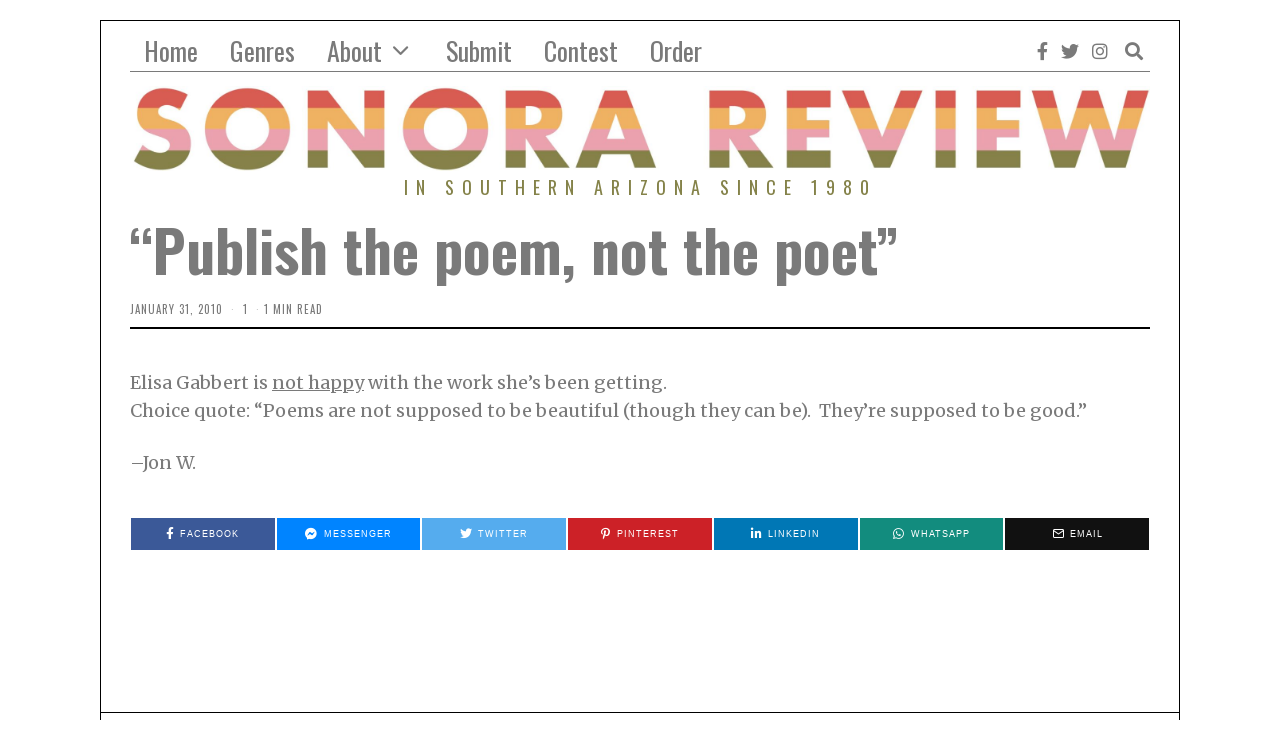

--- FILE ---
content_type: text/html; charset=UTF-8
request_url: http://sonorareview.com/2010/01/31/publish-the-poem-not-the-poet-2/
body_size: 12415
content:
<!DOCTYPE html>
<html lang="en" class="no-js">
<head>
	<meta charset="UTF-8">
	<meta name="viewport" content="width=device-width, initial-scale=1.0">
	<link rel="profile" href="http://gmpg.org/xfn/11">
    
	<!--[if lt IE 9]>
	<script src="http://sonorareview.com/wp-content/themes/fox/js/html5.js"></script>
	<![endif]-->
    
    <script>(function(html){html.className = html.className.replace(/\bno-js\b/,'js')})(document.documentElement);</script>
<meta name='robots' content='index, follow, max-image-preview:large, max-snippet:-1, max-video-preview:-1' />

	<!-- This site is optimized with the Yoast SEO plugin v17.1 - https://yoast.com/wordpress/plugins/seo/ -->
	<title>&quot;Publish the poem, not the poet&quot; - Sonora Review</title>
	<link rel="canonical" href="https://sonorareview.com/2010/01/31/publish-the-poem-not-the-poet-2/" />
	<meta property="og:locale" content="en_US" />
	<meta property="og:type" content="article" />
	<meta property="og:title" content="&quot;Publish the poem, not the poet&quot; - Sonora Review" />
	<meta property="og:description" content="Elisa Gabbert is not happy with the work she&#8217;s been getting. Choice quote: &#8220;Poems are not supposed to be beautiful (though they can be).  They&#8217;re supposed to be good.&#8221; &#8211;Jon W." />
	<meta property="og:url" content="https://sonorareview.com/2010/01/31/publish-the-poem-not-the-poet-2/" />
	<meta property="og:site_name" content="Sonora Review" />
	<meta property="article:published_time" content="2010-01-31T00:01:56+00:00" />
	<meta name="twitter:card" content="summary_large_image" />
	<meta name="twitter:label1" content="Written by" />
	<meta name="twitter:data1" content="admin" />
	<script type="application/ld+json" class="yoast-schema-graph">{"@context":"https://schema.org","@graph":[{"@type":"WebSite","@id":"https://sonorareview.com/#website","url":"https://sonorareview.com/","name":"Sonora Review","description":"In Southern Arizona Since 1980","potentialAction":[{"@type":"SearchAction","target":{"@type":"EntryPoint","urlTemplate":"https://sonorareview.com/?s={search_term_string}"},"query-input":"required name=search_term_string"}],"inLanguage":"en"},{"@type":"WebPage","@id":"https://sonorareview.com/2010/01/31/publish-the-poem-not-the-poet-2/#webpage","url":"https://sonorareview.com/2010/01/31/publish-the-poem-not-the-poet-2/","name":"\"Publish the poem, not the poet\" - Sonora Review","isPartOf":{"@id":"https://sonorareview.com/#website"},"datePublished":"2010-01-31T00:01:56+00:00","dateModified":"2010-01-31T00:01:56+00:00","author":{"@id":"https://sonorareview.com/#/schema/person/61f8fb171660970527b7a8eea7e615e6"},"breadcrumb":{"@id":"https://sonorareview.com/2010/01/31/publish-the-poem-not-the-poet-2/#breadcrumb"},"inLanguage":"en","potentialAction":[{"@type":"ReadAction","target":["https://sonorareview.com/2010/01/31/publish-the-poem-not-the-poet-2/"]}]},{"@type":"BreadcrumbList","@id":"https://sonorareview.com/2010/01/31/publish-the-poem-not-the-poet-2/#breadcrumb","itemListElement":[{"@type":"ListItem","position":1,"name":"&#8220;Publish the poem, not the poet&#8221;"}]},{"@type":"Person","@id":"https://sonorareview.com/#/schema/person/61f8fb171660970527b7a8eea7e615e6","name":"admin","image":{"@type":"ImageObject","@id":"https://sonorareview.com/#personlogo","inLanguage":"en","url":"http://1.gravatar.com/avatar/4d08da83d1a84016523180140468ad07?s=96&d=mm&r=g","contentUrl":"http://1.gravatar.com/avatar/4d08da83d1a84016523180140468ad07?s=96&d=mm&r=g","caption":"admin"},"sameAs":["http://sonorareviewtest.com"],"url":"http://sonorareview.com/author/admin/"}]}</script>
	<!-- / Yoast SEO plugin. -->


<link rel='dns-prefetch' href='//fonts.googleapis.com' />
<link rel='dns-prefetch' href='//s.w.org' />
<link href='https://fonts.gstatic.com' crossorigin rel='preconnect' />
<link rel="alternate" type="application/rss+xml" title="Sonora Review &raquo; Feed" href="http://sonorareview.com/feed/" />
<link rel="alternate" type="application/rss+xml" title="Sonora Review &raquo; Comments Feed" href="http://sonorareview.com/comments/feed/" />
		<script>
			window._wpemojiSettings = {"baseUrl":"https:\/\/s.w.org\/images\/core\/emoji\/13.1.0\/72x72\/","ext":".png","svgUrl":"https:\/\/s.w.org\/images\/core\/emoji\/13.1.0\/svg\/","svgExt":".svg","source":{"concatemoji":"http:\/\/sonorareview.com\/wp-includes\/js\/wp-emoji-release.min.js?ver=5.8.12"}};
			!function(e,a,t){var n,r,o,i=a.createElement("canvas"),p=i.getContext&&i.getContext("2d");function s(e,t){var a=String.fromCharCode;p.clearRect(0,0,i.width,i.height),p.fillText(a.apply(this,e),0,0);e=i.toDataURL();return p.clearRect(0,0,i.width,i.height),p.fillText(a.apply(this,t),0,0),e===i.toDataURL()}function c(e){var t=a.createElement("script");t.src=e,t.defer=t.type="text/javascript",a.getElementsByTagName("head")[0].appendChild(t)}for(o=Array("flag","emoji"),t.supports={everything:!0,everythingExceptFlag:!0},r=0;r<o.length;r++)t.supports[o[r]]=function(e){if(!p||!p.fillText)return!1;switch(p.textBaseline="top",p.font="600 32px Arial",e){case"flag":return s([127987,65039,8205,9895,65039],[127987,65039,8203,9895,65039])?!1:!s([55356,56826,55356,56819],[55356,56826,8203,55356,56819])&&!s([55356,57332,56128,56423,56128,56418,56128,56421,56128,56430,56128,56423,56128,56447],[55356,57332,8203,56128,56423,8203,56128,56418,8203,56128,56421,8203,56128,56430,8203,56128,56423,8203,56128,56447]);case"emoji":return!s([10084,65039,8205,55357,56613],[10084,65039,8203,55357,56613])}return!1}(o[r]),t.supports.everything=t.supports.everything&&t.supports[o[r]],"flag"!==o[r]&&(t.supports.everythingExceptFlag=t.supports.everythingExceptFlag&&t.supports[o[r]]);t.supports.everythingExceptFlag=t.supports.everythingExceptFlag&&!t.supports.flag,t.DOMReady=!1,t.readyCallback=function(){t.DOMReady=!0},t.supports.everything||(n=function(){t.readyCallback()},a.addEventListener?(a.addEventListener("DOMContentLoaded",n,!1),e.addEventListener("load",n,!1)):(e.attachEvent("onload",n),a.attachEvent("onreadystatechange",function(){"complete"===a.readyState&&t.readyCallback()})),(n=t.source||{}).concatemoji?c(n.concatemoji):n.wpemoji&&n.twemoji&&(c(n.twemoji),c(n.wpemoji)))}(window,document,window._wpemojiSettings);
		</script>
		<style>
img.wp-smiley,
img.emoji {
	display: inline !important;
	border: none !important;
	box-shadow: none !important;
	height: 1em !important;
	width: 1em !important;
	margin: 0 .07em !important;
	vertical-align: -0.1em !important;
	background: none !important;
	padding: 0 !important;
}
</style>
	<link rel='stylesheet' id='wp-block-library-css'  href='http://sonorareview.com/wp-includes/css/dist/block-library/style.min.css?ver=5.8.12' media='all' />
<style id='wp-block-library-inline-css'>
.has-text-align-justify{text-align:justify;}
</style>
<link rel='stylesheet' id='mediaelement-css'  href='http://sonorareview.com/wp-includes/js/mediaelement/mediaelementplayer-legacy.min.css?ver=4.2.16' media='all' />
<link rel='stylesheet' id='wp-mediaelement-css'  href='http://sonorareview.com/wp-includes/js/mediaelement/wp-mediaelement.min.css?ver=5.8.12' media='all' />
<link rel='stylesheet' id='wi-fonts-css'  href='https://fonts.googleapis.com/css?family=Merriweather%3A300%2C300italic%2C400%2C700%7COswald%3A300%2C400%2C600%2C700&#038;display=swap&#038;ver=4.6.5.2' media='all' />
<link rel='stylesheet' id='style-css'  href='http://sonorareview.com/wp-content/themes/fox/style.min.css?ver=4.6.5.2' media='all' />
<style id='style-inline-css'>
.color-accent,.social-list.style-plain:not(.style-text_color) a:hover,.wi-mainnav ul.menu ul > li:hover > a,
    .wi-mainnav ul.menu ul li.current-menu-item > a,
    .wi-mainnav ul.menu ul li.current-menu-ancestor > a,.related-title a:hover,.pagination-1 a.page-numbers:hover,.pagination-4 a.page-numbers:hover,.page-links > a:hover,.reading-progress-wrapper,.widget_archive a:hover, .widget_nav_menu a:hover, .widget_meta a:hover, .widget_recent_entries a:hover, .widget_categories a:hover, .widget_product_categories a:hover,.tagcloud a:hover,.header-cart a:hover,.woocommerce .star-rating span:before,.null-instagram-feed .clear a:hover,.widget a.readmore:hover{color:#da5b52}.bg-accent,html .mejs-controls .mejs-time-rail .mejs-time-current,.fox-btn.btn-primary, button.btn-primary, input.btn-primary[type="button"], input.btn-primary[type="reset"], input.btn-primary[type="submit"],.social-list.style-black a:hover,.style--slider-nav-text .flex-direction-nav a:hover, .style--slider-nav-text .slick-nav:hover,.header-cart-icon .num,.post-item-thumbnail:hover .video-indicator-solid,a.more-link:hover,.post-newspaper .related-thumbnail,.pagination-4 span.page-numbers:not(.dots),.review-item.overall .review-score,#respond #submit:hover,.dropcap-color, .style--dropcap-color .enable-dropcap .dropcap-content > p:first-of-type:first-letter, .style--dropcap-color p.has-drop-cap:not(:focus):first-letter,.style--list-widget-3 .fox-post-count,.style--tagcloud-3 .tagcloud a:hover,.blog-widget-small .thumbnail-index,.foxmc-button-primary input[type="submit"],#footer-search .submit:hover,.wpcf7-submit:hover,.woocommerce .widget_price_filter .ui-slider .ui-slider-range,
.woocommerce .widget_price_filter .ui-slider .ui-slider-handle,.woocommerce span.onsale,
.woocommerce ul.products li.product .onsale,.woocommerce #respond input#submit.alt:hover,
.woocommerce a.button.alt:hover,
.woocommerce button.button.alt:hover,
.woocommerce input.button.alt:hover,.woocommerce a.add_to_cart_button:hover,.woocommerce #review_form #respond .form-submit input:hover{background-color:#da5b52}.review-item.overall .review-score,.partial-content,.style--tagcloud-3 .tagcloud a:hover,.null-instagram-feed .clear a:hover{border-color:#da5b52}.reading-progress-wrapper::-webkit-progress-value{background-color:#da5b52}.reading-progress-wrapper::-moz-progress-value{background-color:#da5b52}.home.blog .wi-content{padding-top:0px}.header-row-branding{padding-bottom:0px}.header-search-wrapper .search-btn, .header-cart-icon, .hamburger-btn{font-size:18px}.sticky-element-height, .header-sticky-element.before-sticky{height:50px}.sticky-header-background{opacity:1}.header-sticky-element.before-sticky #wi-logo img, .header-sticky-element.before-sticky .wi-logo img{height:40px}.fox-logo img{width:1020px}.slogan{color:#848249}.footer-col-sep{border-color:#222222}#footer-logo img{width:320px}#backtotop.backtotop-circle, #backtotop.backtotop-square{border-width:1px}#backtotop{border-color:#000000}.list-thumbnail{width:50%}.single .wi-content{padding-top:20px}.reading-progress-wrapper{height:5px}body{color:#7a7a7a}a{color:#1e73be}a:hover{color:#1919ea}textarea,table,td, th,.fox-input,
input[type="color"], input[type="date"], input[type="datetime"], input[type="datetime-local"], input[type="email"], input[type="month"], input[type="number"], input[type="password"], input[type="search"], input[type="tel"], input[type="text"], input[type="time"], input[type="url"], input[type="week"], input:not([type]), textarea,select,.fox-slider-rich,.style--tag-block .fox-term-list a,.header-sticky-element.before-sticky,.post-sep,.blog-related,.blog-related .line,.post-list-sep,.article-small,
.article-tall,.article-small-list,.pagination-1 .pagination-inner,.toparea > .container,.single-heading,.single-heading span:before, .single-heading span:after,.authorbox-simple,.post-nav-simple,#posts-small-heading,.commentlist li + li > .comment-body,.commentlist ul.children,.hero-meta .header-main,.widget,.widget_archive ul, .widget_nav_menu ul, .widget_meta ul, .widget_recent_entries ul, .widget_categories ul, .widget_product_categories ul,.widget_archive li, .widget_nav_menu li, .widget_meta li, .widget_recent_entries li, .widget_categories li, .widget_product_categories li,#footer-widgets,#footer-bottom,#backtotop,.offcanvas-nav li + li > a,.woocommerce div.product .woocommerce-tabs ul.tabs:before,.woocommerce div.product .woocommerce-tabs ul.tabs li a,.products.related > h2,
.products.upsells > h2,
.cross-sells > h2,.woocommerce table.shop_table,#add_payment_method table.cart td.actions .coupon .input-text, .woocommerce-cart table.cart td.actions .coupon .input-text, .woocommerce-checkout table.cart td.actions .coupon .input-text,.woocommerce-MyAccount-navigation ul li + li{border-color:#7a7a7a}.fox-input, input[type="color"], input[type="date"], input[type="datetime"], input[type="datetime-local"], input[type="email"], input[type="month"], input[type="number"], input[type="password"], input[type="search"], input[type="tel"], input[type="text"], input[type="time"], input[type="url"], input[type="week"], input:not([type]), textarea{color:#000000;background-color:#ffffff}.fox-input:focus, input[type="color"]:focus, input[type="date"]:focus, input[type="datetime"]:focus, input[type="datetime-local"]:focus, input[type="email"]:focus, input[type="month"]:focus, input[type="number"]:focus, input[type="password"]:focus, input[type="search"]:focus, input[type="tel"]:focus, input[type="text"]:focus, input[type="time"]:focus, input[type="url"]:focus, input[type="week"]:focus, input:not([type]):focus, textarea:focus{color:#000000;background-color:#ffffff}.widget-title{color:#ffffff;background-color:#7a7a7a;text-align:center}blockquote{text-align:center}.wi-dropcap,.enable-dropcap .dropcap-content > p:first-of-type:first-letter, p.has-drop-cap:not(:focus):first-letter{font-weight:700}.post-item-title a:hover{text-decoration:none}.standalone-categories a{color:#111111}#mobile-logo img{height:24px}@media (min-width: 1200px) {.container,.cool-thumbnail-size-big .post-thumbnail{width:1020px}body.layout-boxed .wi-wrapper{width:1080px}}@media (min-width:1024px) {.secondary, .section-secondary{width:25.980392156863%}.has-sidebar .primary, .section-has-sidebar .section-primary, .section-sep{width:74.019607843137%}}body,.font-body,.post-item-subtitle,.single .entry-content,.page .entry-content,.fox-input,input[type="color"],input[type="date"],input[type="datetime"],input[type="datetime-local"],input[type="email"],input[type="month"],input[type="number"],input[type="password"],input[type="search"],input[type="tel"],input[type="text"],input[type="time"],input[type="url"],input[type="week"],input:not([type]),textarea,blockquote,.wi-dropcap,.enable-dropcap .dropcap-content > p:first-of-type:first-letter,p.has-drop-cap:not(:focus):first-letter,.wp-caption-text,.post-thumbnail-standard figcaption,.wp-block-image figcaption,.blocks-gallery-caption,.footer-copyright{font-family:"Merriweather",serif}.font-heading,h1,h2,h3,h4,h5,h6,.wp-block-quote.is-large cite,.wp-block-quote.is-style-large cite,.fox-btn,button,input[type="button"],input[type="reset"],input[type="submit"],.fox-term-list,.wp-block-cover-text,.title-label,.thumbnail-view,.post-item-meta,.standalone-categories,.readmore,a.more-link,.post-big a.more-link,.style--slider-navtext .flex-direction-nav a,.page-links-container,.authorbox-nav,.post-navigation .post-title,.review-criterion,.review-score,.review-text,.commentlist .fn,.reply a,.widget_archive,.widget_nav_menu,.widget_meta,.widget_recent_entries,.widget_categories,.widget_product_categories,.widget_rss > ul a.rsswidget,.widget_rss > ul > li > cite,.widget_recent_comments,#backtotop,.view-count,.tagcloud,.woocommerce span.onsale,.woocommerce ul.products li.product .onsale,.woocommerce #respond input#submit,.woocommerce a.button,.woocommerce button.button,.woocommerce input.button,.woocommerce a.added_to_cart,.woocommerce nav.woocommerce-pagination ul,.woocommerce div.product p.price,.woocommerce div.product span.price,.woocommerce div.product .woocommerce-tabs ul.tabs li a,.woocommerce #reviews #comments ol.commentlist li .comment-text p.meta,.woocommerce table.shop_table th,.woocommerce table.shop_table td.product-name a,.slogan,.wi-mainnav ul.menu > li > a,.footer-bottom .widget_nav_menu,#footernav,.offcanvas-nav,.wi-mainnav ul.menu ul,.header-builder .widget_nav_menu  ul.menu ul,.post-item-title,.archive-title,.single .post-item-title.post-title,.page-title,.single-heading,.widget-title,.section-heading h2,.article-big .readmore{font-family:"Oswald",sans-serif}.min-logo-text,.fox-logo,.mobile-logo-text{font-family:"Anton",sans-serif}body, .font-body{font-size:18px;font-weight:400;font-style:normal;text-transform:none;letter-spacing:0px;line-height:1.6}h1, h2, h3, h4, h5, h6{font-weight:600;text-transform:none;line-height:1.2}h2{font-size:2.0625em;font-style:normal}h3{font-size:1.625em;font-style:normal}h4{font-size:1.25em;font-style:normal}.fox-logo, .min-logo-text, .mobile-logo-text{font-size:80px;font-weight:400;font-style:normal;text-transform:uppercase;letter-spacing:1.5px}.slogan{font-size:18px;letter-spacing:8px}.wi-mainnav ul.menu > li > a, .footer-bottom .widget_nav_menu, #footernav, .offcanvas-nav{font-size:26px;font-weight:400;text-transform:none}.wi-mainnav ul.menu ul, .header-builder .widget_nav_menu  ul.menu ul{font-size:11px;font-weight:400;text-transform:uppercase;letter-spacing:2px}.post-item-title{font-weight:700;font-style:normal}.post-item-meta{font-size:11px;text-transform:uppercase;letter-spacing:1px}.standalone-categories{font-weight:400;text-transform:uppercase}.archive-title{font-style:normal}.single .post-item-title.post-title, .page-title{font-size:3.2em;font-style:normal}.post-item-subtitle{font-weight:400;font-style:normal;text-transform:none}.single .entry-content, .page .entry-content{font-style:normal}.single-heading{font-weight:300;text-transform:uppercase;letter-spacing:6px}.widget-title{font-size:11px;font-weight:400;text-transform:uppercase;letter-spacing:4px}.section-heading h2{font-weight:700;font-style:normal;text-transform:uppercase;letter-spacing:0px;line-height:1}.fox-btn, button, input[type="button"], input[type="reset"], input[type="submit"], .article-big .readmore{font-size:13px;text-transform:uppercase;letter-spacing:1px}.fox-input, input[type="color"], input[type="date"], input[type="datetime"], input[type="datetime-local"], input[type="email"], input[type="month"], input[type="number"], input[type="password"], input[type="search"], input[type="tel"], input[type="text"], input[type="time"], input[type="url"], input[type="week"], input:not([type]), textarea{font-style:normal}blockquote{font-size:20px;font-weight:300;font-style:italic;text-transform:uppercase;letter-spacing:2px}.wi-dropcap,.enable-dropcap .dropcap-content > p:first-of-type:first-letter, p.has-drop-cap:not(:focus):first-letter{font-style:normal}.wp-caption-text, .post-thumbnail-standard figcaption, .wp-block-image figcaption, .blocks-gallery-caption{font-size:14px;font-style:normal}.footer-copyright{font-size:14px;font-style:normal}.offcanvas-nav{font-size:14px;text-transform:uppercase;letter-spacing:2px}@media only screen and (max-width: 1023px){.fox-logo, .min-logo-text, .mobile-logo-text{font-size:60px}.single .post-item-title.post-title, .page-title{font-size:2.6em}}@media only screen and (max-width: 567px){body, .font-body{font-size:15px}.fox-logo, .min-logo-text, .mobile-logo-text{font-size:40px}.single .post-item-title.post-title, .page-title{font-size:2em}blockquote{font-size:16px}.wp-caption-text, .post-thumbnail-standard figcaption, .wp-block-image figcaption, .blocks-gallery-caption{font-size:12px}}#after-header .container{margin-top:0px;margin-bottom:0px;padding-top:0px;padding-bottom:0px;border-top-width:0px;border-bottom-width:0px}#main-header .container{margin-top:0px;border-bottom-width:1px;border-style:solid}#footer-widgets{border-top-width:1px;border-color:#000000;border-style:solid}#footer-bottom{border-top-width:1px;border-color:#000000}#titlebar .container{border-top-width:1px;border-bottom-width:1px}.single-header .container{border-color:#000000;border-style:solid}.wi-all{margin-top:20px;margin-bottom:20px}body.layout-boxed .wi-wrapper, body.layout-wide{padding-top:10px;border-top-width:1px;border-right-width:1px;border-bottom-width:1px;border-left-width:1px;border-color:#000000}.wi-mainnav ul.menu ul{border-color:#7a7a7a}.widget-title{margin-bottom:16px;padding-top:4px;padding-bottom:4px;padding-left:0px;padding-right:0px}.fox-input, input[type="color"], input[type="date"], input[type="datetime"], input[type="datetime-local"], input[type="email"], input[type="month"], input[type="number"], input[type="password"], input[type="search"], input[type="tel"], input[type="text"], input[type="time"], input[type="url"], input[type="week"], input:not([type]), textarea{border-top-width:1px;border-right-width:1px;border-bottom-width:1px;border-left-width:1px;border-color:#000000}blockquote{margin-top:3em;margin-bottom:3em;padding-right:32px;padding-left:32px;border-top-width:3px;border-bottom-width:1px;border-color:#111111;border-style:solid}#offcanvas-bg{background-size:cover;background-position:center center;background-repeat:no-repeat;background-attachment:scroll}.main-header .widget:nth-child(2){margin-left: auto;}
</style>
<link rel='stylesheet' id='jetpack_css-css'  href='http://sonorareview.com/wp-content/plugins/jetpack/css/jetpack.css?ver=10.1' media='all' />
<script src='http://sonorareview.com/wp-includes/js/jquery/jquery.min.js?ver=3.6.0' id='jquery-core-js'></script>
<script src='http://sonorareview.com/wp-includes/js/jquery/jquery-migrate.min.js?ver=3.3.2' id='jquery-migrate-js'></script>
<link rel="https://api.w.org/" href="http://sonorareview.com/wp-json/" /><link rel="alternate" type="application/json" href="http://sonorareview.com/wp-json/wp/v2/posts/12283" /><link rel="EditURI" type="application/rsd+xml" title="RSD" href="http://sonorareview.com/xmlrpc.php?rsd" />
<link rel="wlwmanifest" type="application/wlwmanifest+xml" href="http://sonorareview.com/wp-includes/wlwmanifest.xml" /> 
<meta name="generator" content="WordPress 5.8.12" />
<link rel='shortlink' href='http://sonorareview.com/?p=12283' />
<link rel="alternate" type="application/json+oembed" href="http://sonorareview.com/wp-json/oembed/1.0/embed?url=http%3A%2F%2Fsonorareview.com%2F2010%2F01%2F31%2Fpublish-the-poem-not-the-poet-2%2F" />
<link rel="alternate" type="text/xml+oembed" href="http://sonorareview.com/wp-json/oembed/1.0/embed?url=http%3A%2F%2Fsonorareview.com%2F2010%2F01%2F31%2Fpublish-the-poem-not-the-poet-2%2F&#038;format=xml" />
<style type='text/css'>img#wpstats{display:none}</style>
		<meta name="google-site-verification" content="KQDTOaE1mgSm1EfM2EIa3QFBz2Nok_7gA-M5Xra93GY" /><style>.recentcomments a{display:inline !important;padding:0 !important;margin:0 !important;}</style><link rel="icon" href="http://sonorareview.com/wp-content/uploads/2021/03/cropped-SR-Logo-6-32x32.jpg" sizes="32x32" />
<link rel="icon" href="http://sonorareview.com/wp-content/uploads/2021/03/cropped-SR-Logo-6-192x192.jpg" sizes="192x192" />
<link rel="apple-touch-icon" href="http://sonorareview.com/wp-content/uploads/2021/03/cropped-SR-Logo-6-180x180.jpg" />
<meta name="msapplication-TileImage" content="http://sonorareview.com/wp-content/uploads/2021/03/cropped-SR-Logo-6-270x270.jpg" />

<style id="color-preview"></style>

            
</head>

<body class="post-template-default single single-post postid-12283 single-format-standard layout-boxed style--dropcap-default dropcap-style-default style--dropcap-font-body style--tag-block style--list-widget-1 style--tagcloud-1 style--blockquote-has-icon style--blockquote-icon-2 style--single-heading-border_top style--link-3 body-sticky-sidebar elementor-default elementor-kit-11493" itemscope itemtype="https://schema.org/WebPage">
    
        
    <div id="wi-all" class="fox-outer-wrapper fox-all wi-all">

        
        <div id="wi-wrapper" class="fox-wrapper wi-wrapper">

            <div class="wi-container">

                
                
<header id="masthead" class="site-header header-classic header-sticky-style-border submenu-light" itemscope itemtype="https://schema.org/WPHeader">
    
    <div id="masthead-mobile-height"></div>

    
<div class="header-container header-stack1 header-nav-bottom-1">


    
        
        
<div class="row-nav-light row-nav-style-active-1 header-classic-row header-row-nav header-row-flex main-header classic-main-header header-sticky-element header-row-stretch-content header-row-nav-1">
    
    <div id="topbar-wrapper">
        
        <div id="wi-topbar" class="wi-topbar">
        
            <div class="container">
                
                                <div class="header-row-left header-row-part">
                    
                    
    <nav id="wi-mainnav" class="navigation-ele wi-mainnav" role="navigation" itemscope itemtype="https://schema.org/SiteNavigationElement">
        
        <div class="menu style-indicator-angle-down"><ul id="menu-main-navigation" class="menu"><li id="menu-item-11568" class="menu-item menu-item-type-post_type menu-item-object-page menu-item-home menu-item-11568"><a href="http://sonorareview.com/">Home</a></li>
<li id="menu-item-12765" class="menu-item menu-item-type-post_type menu-item-object-page menu-item-12765"><a href="http://sonorareview.com/genres/">Genres</a></li>
<li id="menu-item-11569" class="menu-item menu-item-type-post_type menu-item-object-page menu-item-has-children menu-item-11569"><a href="http://sonorareview.com/about-menu/">About</a>
<ul class="sub-menu">
	<li id="menu-item-11574" class="menu-item menu-item-type-post_type menu-item-object-page menu-item-11574"><a href="http://sonorareview.com/masthead/">Masthead</a></li>
	<li id="menu-item-11573" class="menu-item menu-item-type-post_type menu-item-object-page menu-item-11573"><a href="http://sonorareview.com/donate/">Donate</a></li>
</ul>
</li>
<li id="menu-item-11572" class="menu-item menu-item-type-post_type menu-item-object-page menu-item-11572"><a href="http://sonorareview.com/submit/">Submit</a></li>
<li id="menu-item-15629" class="menu-item menu-item-type-post_type menu-item-object-page menu-item-15629"><a href="http://sonorareview.com/contest/">Contest</a></li>
<li id="menu-item-12686" class="menu-item menu-item-type-custom menu-item-object-custom menu-item-12686"><a href="https://sonorareview.submittable.com/submit/202404/order-issue-77">Order</a></li>
</ul></div>        
    </nav><!-- #wi-mainnav -->

                    
                </div>
                
                <div class="header-row-right header-row-part">
                    
                    

<div class="social-list header-social style-plain shape-circle align-center icon-size-medium icon-spacing-small style-none" id="social-id-6970b7575e932">
    
    <ul>
    
                
        <li class="li-facebook">
            <a href="https://www.facebook.com/sonorareview/" target="_blank" rel="alternate" title="Facebook">
                <i class="fab fa-facebook-f"></i>
            </a>
            
                    </li>
        
                
        <li class="li-twitter">
            <a href="https://twitter.com/sonorareview" target="_blank" rel="alternate" title="Twitter">
                <i class="fab fa-twitter"></i>
            </a>
            
                    </li>
        
                
        <li class="li-instagram">
            <a href="https://www.instagram.com/sonorareview/" target="_blank" rel="alternate" title="Instagram">
                <i class="fab fa-instagram"></i>
            </a>
            
                    </li>
        
            
    </ul>
    
</div><!-- .social-list -->


<div class="header-search-wrapper header-search-classic">
    
    <span class="search-btn-classic search-btn">
        <i class="fa fa-search"></i>    </span>
    
    <div class="header-search-form header-search-form-template">
        
        <div class="container">
    
            <div class="searchform">
    
    <form role="search" method="get" action="http://sonorareview.com/" itemprop="potentialAction" itemscope itemtype="https://schema.org/SearchAction" class="form">
        
        <input type="text" name="s" class="s search-field" value="" placeholder="Type &amp; hit enter" />
        
        <button class="submit" role="button" title="Go">
            
            <i class="fa fa-search"></i>            
        </button>
        
    </form><!-- .form -->
    
</div><!-- .searchform -->            
        </div><!-- .header-search-form -->
    
    </div><!-- #header-search -->
    
</div><!-- .header-search-wrapper -->

                    
                </div>
                
                
            </div><!-- .container -->
            
        </div><!-- #wi-topbar -->
        
    </div><!-- #topbar-wrapper -->

</div><!-- .header-row-nav -->
    
    
<div class="header-classic-row header-row-branding classic-after-header align-center">

    <div id="wi-header" class="wi-header">

        <div class="container">

            
    <div id="logo-area" class="fox-logo-area fox-header-logo site-branding">
        
        <div id="wi-logo" class="fox-logo-container">
            
            <h2 class="wi-logo-main fox-logo logo-type-image" id="site-logo">                
                <a href="http://sonorareview.com/" rel="home">
                    
                    <img width="2560" height="213" src="http://sonorareview.com/wp-content/uploads/2021/03/SR-Banner-2-01-1-scaled.jpg" class="main-img-logo" alt="" loading="lazy" srcset="http://sonorareview.com/wp-content/uploads/2021/03/SR-Banner-2-01-1-scaled.jpg 2560w, http://sonorareview.com/wp-content/uploads/2021/03/SR-Banner-2-01-1-300x25.jpg 300w, http://sonorareview.com/wp-content/uploads/2021/03/SR-Banner-2-01-1-1024x85.jpg 1024w, http://sonorareview.com/wp-content/uploads/2021/03/SR-Banner-2-01-1-768x64.jpg 768w, http://sonorareview.com/wp-content/uploads/2021/03/SR-Banner-2-01-1-1536x128.jpg 1536w, http://sonorareview.com/wp-content/uploads/2021/03/SR-Banner-2-01-1-2048x170.jpg 2048w, http://sonorareview.com/wp-content/uploads/2021/03/SR-Banner-2-01-1-480x40.jpg 480w, http://sonorareview.com/wp-content/uploads/2021/03/SR-Banner-2-01-1-600x50.jpg 600w" sizes="(max-width: 2560px) 100vw, 2560px" />                    
                </a>
                
            </h2>
        </div><!-- .fox-logo-container -->

          
    <h3 class="slogan site-description">In Southern Arizona Since 1980</h3>
    
    </div><!-- #logo-area -->

                
                        
        </div><!-- .container -->

    </div><!-- #wi-header -->

</div><!-- .header-row-branding -->
    
        
    
        
</div><!-- .header-container -->    
</header><!-- #masthead -->
                
<div id="masthead-mobile" class="masthead-mobile">
    
    <div class="container">
        
        <div class="masthead-mobile-left masthead-mobile-part">
            
            
    <a class="toggle-menu hamburger hamburger-btn">
        <i class="fa fa-bars ic-hamburger"></i>        <i class="feather-x"></i>
    </a>

            
                        
        </div><!-- .masthead-mobile-part -->
    
        
<h4 id="mobile-logo" class="mobile-logo mobile-logo-image">
    
    <a href="http://sonorareview.com/" rel="home">

                
        
        <img src="http://sonorareview.com/wp-content/uploads/2021/03/SR-Banner-2-01-1-scaled.jpg" alt="Mobile Logo" />

        
    </a>
    
</h4><!-- .mobile-logo -->

            
        <div class="masthead-mobile-right masthead-mobile-part">
        
                        
        </div><!-- .masthead-mobile-part -->
    
    </div><!-- .container -->
    
    <div class="masthead-mobile-bg"></div>

</div><!-- #masthead-mobile -->
    
    
                <div id="wi-main" class="wi-main fox-main">

<article id="wi-content" class="wi-content wi-single single-style-1 padding-top-normal post-12283 post type-post status-publish format-standard hentry category-3 no-sidebar" itemscope itemtype="https://schema.org/CreativeWork">
    
        
    <div class="single-big-section single-big-section-content">
        
        <div class="container">

            <div id="primary" class="primary content-area">

                <div class="theiaStickySidebar">

                                            <header class="single-header post-header entry-header single-section align-left single-header-template-1 post-header-bottom-2" itemscope itemtype="https://schema.org/WPHeader">
    
        <div class="container">
            
            <div class="header-main">

                <div class="post-item-header"><div class="title-subtitle"><h1 class="post-title post-item-title">&#8220;Publish the poem, not the poet&#8221;</h1></div>
<div class="post-item-meta wi-meta fox-meta post-header-section ">
    
        <div class="entry-date meta-time machine-time time-short"><time class="published updated" itemprop="datePublished" datetime="2010-01-31T00:01:56-07:00">January 31, 2010</time></div>    
    <div class="entry-categories meta-categories categories-plain">

        <a href="http://sonorareview.com/category/1/" rel="tag">1</a>
    </div>

            <div class="reading-time">1 min read</div>        
</div>

</div>                
            </div><!-- .header-main -->

        </div><!-- .container -->
    
    </header><!-- .single-header -->
                        
<div class="single-body single-section">
    
    <div class="single-section single-main-content allow-stretch-full disable-dropcap">
        
                
        <div class="entry-container">
            
            <div class="content-main">
            
                
                <div class="dropcap-content columnable-content entry-content single-component">

                    <p>Elisa Gabbert is <a href="http://thefrenchexit.blogspot.com/2010/01/publish-poem-not-poet.html">not happy</a> with the work she&#8217;s been getting.<br />
Choice quote: &#8220;Poems are not supposed to be beautiful (though they can be).  They&#8217;re supposed to be good.&#8221;</p>
<p>&#8211;Jon W.</p>

                </div><!-- .entry-content -->

                <div class="single-component single-component-share">
<div class="fox-share share-style-2b share-style-default  background-brand share-layout-stack">
    
        
    <span class="share-label"><i class="fa fa-share-alt"></i>Share this</span>
    
        
    <ul>
        
                
        <li class="li-share-facebook">
            
            <a href="https://www.facebook.com/sharer/sharer.php?u=http%3A%2F%2Fsonorareview.com%2F2010%2F01%2F31%2Fpublish-the-poem-not-the-poet-2%2F" title="Facebook" class="share share-facebook">
                
                <i class="fab fa-facebook-f"></i>
                <span>Facebook</span>
                
            </a>
            
        </li>
        
                
        <li class="li-share-messenger">
            
            <a href="https://www.facebook.com/dialog/send?app_id=794927004237856&#038;link=http%3A%2F%2Fsonorareview.com%2F2010%2F01%2F31%2Fpublish-the-poem-not-the-poet-2%2F&#038;redirect_uri=http%3A%2F%2Fsonorareview.com%2F" title="Messenger" class="share share-messenger">
                
                <i class="fab fa-facebook-messenger"></i>
                <span>Messenger</span>
                
            </a>
            
        </li>
        
                
        <li class="li-share-twitter">
            
            <a href="https://twitter.com/intent/tweet?url=http%3A%2F%2Fsonorareview.com%2F2010%2F01%2F31%2Fpublish-the-poem-not-the-poet-2%2F&#038;text=%E2%80%9CPublish+the+poem%2C+not+the+poet%E2%80%9D&#038;via=%40sonorareview" title="Twitter" class="share share-twitter">
                
                <i class="fab fa-twitter"></i>
                <span>Twitter</span>
                
            </a>
            
        </li>
        
                
        <li class="li-share-pinterest">
            
            <a href="https://pinterest.com/pin/create/button/?url=http%3A%2F%2Fsonorareview.com%2F2010%2F01%2F31%2Fpublish-the-poem-not-the-poet-2%2F&#038;description=%E2%80%9CPublish+the+poem%2C+not+the+poet%E2%80%9D" title="Pinterest" class="share share-pinterest">
                
                <i class="fab fa-pinterest-p"></i>
                <span>Pinterest</span>
                
            </a>
            
        </li>
        
                
        <li class="li-share-linkedin">
            
            <a href="https://www.linkedin.com/shareArticle?mini=true&#038;url=http%3A%2F%2Fsonorareview.com%2F2010%2F01%2F31%2Fpublish-the-poem-not-the-poet-2%2F&#038;title=%E2%80%9CPublish+the+poem%2C+not+the+poet%E2%80%9D" title="Linkedin" class="share share-linkedin">
                
                <i class="fab fa-linkedin-in"></i>
                <span>Linkedin</span>
                
            </a>
            
        </li>
        
                
        <li class="li-share-whatsapp">
            
            <a href="https://api.whatsapp.com/send?phone=&#038;text=http%3A%2F%2Fsonorareview.com%2F2010%2F01%2F31%2Fpublish-the-poem-not-the-poet-2%2F" title="Whatsapp" class="share share-whatsapp">
                
                <i class="fab fa-whatsapp"></i>
                <span>Whatsapp</span>
                
            </a>
            
        </li>
        
                
        <li class="li-share-email">
            
            <a href="mailto:?subject=%E2%80%9CPublish%20the%20poem%2C%20not%20the%20poet%E2%80%9D&#038;body=http%3A%2F%2Fsonorareview.com%2F2010%2F01%2F31%2Fpublish-the-poem-not-the-poet-2%2F" title="Email" class="email-share">
                
                <i class="feather-mail"></i>
                <span>Email</span>
                
            </a>
            
        </li>
        
                
    </ul>
    
</div><!-- .fox-share -->
</div>
<div class="single-component single-component-comment">
    
    
</div><!-- .single-component-comment -->
                    
            </div><!-- .main-content -->
            
        </div><!-- .container -->
    
    </div><!-- .single-section -->
    
    
</div><!-- .single-body -->


                </div><!-- .theiaStickySidebar -->

            </div><!-- #primary -->

            
        </div><!-- .container -->
        
    </div>
    
        
</article><!-- .post -->
            </div><!-- #wi-main -->

            
<footer id="wi-footer" class="site-footer" itemscope itemtype="https://schema.org/WPFooter">
    
        
        
        
<div id="footer-bottom" role="contentinfo" class="footer-bottom stretch-content skin-light">

    <div class="container">
        
                        
                
                
        <div class="footer-bottom-stack align-center">
            
                        
            <div id="footer-logo-2" class="widget widget_footer_logo">    
    <div id="footer-logo" class="footer-bottom-element">
        
        <a href="http://sonorareview.com/" rel="home">
            
            <img width="1400" height="199" src="http://sonorareview.com/wp-content/uploads/2021/02/cropped-cropped_sonora_header.jpg" class="attachment-full size-full" alt="" loading="lazy" srcset="http://sonorareview.com/wp-content/uploads/2021/02/cropped-cropped_sonora_header.jpg 1400w, http://sonorareview.com/wp-content/uploads/2021/02/cropped-cropped_sonora_header-600x85.jpg 600w, http://sonorareview.com/wp-content/uploads/2021/02/cropped-cropped_sonora_header-300x43.jpg 300w, http://sonorareview.com/wp-content/uploads/2021/02/cropped-cropped_sonora_header-1024x146.jpg 1024w, http://sonorareview.com/wp-content/uploads/2021/02/cropped-cropped_sonora_header-768x109.jpg 768w, http://sonorareview.com/wp-content/uploads/2021/02/cropped-cropped_sonora_header-1000x142.jpg 1000w" sizes="(max-width: 1400px) 100vw, 1400px" />            
        </a>
        
    </div><!-- #footer-logo -->

</div><div id="social-2" class="widget widget_social">

<div class="social-list widget-social style-outline shape-circle align-center icon-size-normal icon-spacing-small style-none" id="social-id-6970b75764730">
    
    <ul>
    
                
        <li class="li-facebook">
            <a href="https://www.facebook.com/sonorareview/" target="_blank" rel="alternate" title="Facebook">
                <i class="fab fa-facebook-f"></i>
            </a>
            
                    </li>
        
                
        <li class="li-twitter">
            <a href="https://twitter.com/sonorareview" target="_blank" rel="alternate" title="Twitter">
                <i class="fab fa-twitter"></i>
            </a>
            
                    </li>
        
                
        <li class="li-instagram">
            <a href="https://www.instagram.com/sonorareview/" target="_blank" rel="alternate" title="Instagram">
                <i class="fab fa-instagram"></i>
            </a>
            
                    </li>
        
            
    </ul>
    
</div><!-- .social-list -->

</div><div id="copyright-2" class="widget widget_copyright">
<div class="footer-copyright copyright footer-bottom-element">

    <p>© 2021 All rights reserved.</p>
    
</div><!-- .footer-copyright -->

</div><div id="about-2" class="widget widget_about"><div class="about-wrapper align-left"><div class="widget-about"><div class="desc">Sonora Review is among the oldest student-run literary journals in the country, and has been devoted since its founding in 1980 to offering a venue for exciting new and emerging authors, as well as prominent southwestern writers and artists. <br/>
<br/>
In previous issues we have featured work by Aimee Bender, Joy Harjo, and Maggie Nelson, and our editors have included Antonya Nelson, Richard Russo, and David Foster Wallace. Work originally printed in Sonora Review has appeared in Best of the West and Best American Poetry, and has won O. Henry Awards and Pushcart Prizes.</div></div><!-- .about-widget --></div><!-- .about-wrapper --></div>            
                        
        </div><!-- .footer-bottom-stack -->
        
                
                
    </div><!-- .container -->

</div><!-- #footer-bottom -->
</footer><!-- #wi-footer -->
        </div><!-- .wi-container -->

        <div class="wrapper-bg-element"></div>

        <div class="wrapper-border-top hand-border-h wrapper-border"></div>
        <div class="wrapper-border-bottom hand-border-h wrapper-border"></div>
        <div class="wrapper-border-left hand-border-v wrapper-border"></div>
        <div class="wrapper-border-right hand-border-v wrapper-border"></div>

    </div><!-- #wi-wrapper -->

</div><!-- #wi-all -->


<div id="offcanvas" class="offcanvas offcanvas-light offcanvas-style-has-border">

    <div class="offcanvas-inner">
        
                
                        
        <div class="offcanvas-search offcanvas-element">
            <div class="searchform">
    
    <form role="search" method="get" action="http://sonorareview.com/" itemprop="potentialAction" itemscope itemtype="https://schema.org/SearchAction" class="form">
        
        <input type="text" name="s" class="s search-field" value="" placeholder="Type &amp; hit enter" />
        
        <button class="submit" role="button" title="Go">
            
            <i class="fa fa-search"></i>            
        </button>
        
    </form><!-- .form -->
    
</div><!-- .searchform -->        </div>
        
                
                
                <nav id="mobilenav" class="offcanvas-nav offcanvas-element">

            <div class="menu"><ul id="menu-main-navigation-1" class="menu"><li class="menu-item menu-item-type-post_type menu-item-object-page menu-item-home menu-item-11568"><a href="http://sonorareview.com/">Home</a><span class="indicator"><i class="indicator-ic"></i></span></li>
<li class="menu-item menu-item-type-post_type menu-item-object-page menu-item-12765"><a href="http://sonorareview.com/genres/">Genres</a><span class="indicator"><i class="indicator-ic"></i></span></li>
<li class="menu-item menu-item-type-post_type menu-item-object-page menu-item-has-children menu-item-11569"><a href="http://sonorareview.com/about-menu/">About</a><span class="indicator"><i class="indicator-ic"></i></span>
<ul class="sub-menu">
	<li class="menu-item menu-item-type-post_type menu-item-object-page menu-item-11574"><a href="http://sonorareview.com/masthead/">Masthead</a><span class="indicator"><i class="indicator-ic"></i></span></li>
	<li class="menu-item menu-item-type-post_type menu-item-object-page menu-item-11573"><a href="http://sonorareview.com/donate/">Donate</a><span class="indicator"><i class="indicator-ic"></i></span></li>
</ul>
</li>
<li class="menu-item menu-item-type-post_type menu-item-object-page menu-item-11572"><a href="http://sonorareview.com/submit/">Submit</a><span class="indicator"><i class="indicator-ic"></i></span></li>
<li class="menu-item menu-item-type-post_type menu-item-object-page menu-item-15629"><a href="http://sonorareview.com/contest/">Contest</a><span class="indicator"><i class="indicator-ic"></i></span></li>
<li class="menu-item menu-item-type-custom menu-item-object-custom menu-item-12686"><a href="https://sonorareview.submittable.com/submit/202404/order-issue-77">Order</a><span class="indicator"><i class="indicator-ic"></i></span></li>
</ul></div>
        </nav><!-- #mobilenav -->
                
                        
        

<div class="social-list offcanvas-element style-plain shape-circle align-left icon-size-medium icon-spacing-small style-none" id="social-id-6970b75766473">
    
    <ul>
    
                
        <li class="li-facebook">
            <a href="https://www.facebook.com/sonorareview/" target="_blank" rel="alternate" title="Facebook">
                <i class="fab fa-facebook-f"></i>
            </a>
            
                    </li>
        
                
        <li class="li-twitter">
            <a href="https://twitter.com/sonorareview" target="_blank" rel="alternate" title="Twitter">
                <i class="fab fa-twitter"></i>
            </a>
            
                    </li>
        
                
        <li class="li-instagram">
            <a href="https://www.instagram.com/sonorareview/" target="_blank" rel="alternate" title="Instagram">
                <i class="fab fa-instagram"></i>
            </a>
            
                    </li>
        
            
    </ul>
    
</div><!-- .social-list -->

        
                
            
    </div><!-- .offcanvas-inner -->

</div><!-- #offcanvas -->

<div id="offcanvas-bg" class="offcanvas-bg"></div>
<div class="offcanvas-overlay" id="offcanvas-overlay"></div>

    <div id="backtotop" class="backtotop fox-backtotop scrollup backtotop-square backtotop-text">
        
        <span class="go">Go to</span><span class="top">Top</span>        
    </div><!-- #backtotop -->


<progress value="0" class="reading-progress-wrapper position-top">
    
    <div class="progress-container">
        <span class="reading-progress-bar"></span>
    </div>
    
</progress>

    <!-- fox_version:4.6.5.2--><!-- fox_demo:classic--><script src='http://sonorareview.com/wp-content/plugins/fox-framework/js/fox-elementor.js?ver=1.3' id='fox-elementor-js'></script>
<script id='mediaelement-core-js-before'>
var mejsL10n = {"language":"en","strings":{"mejs.download-file":"Download File","mejs.install-flash":"You are using a browser that does not have Flash player enabled or installed. Please turn on your Flash player plugin or download the latest version from https:\/\/get.adobe.com\/flashplayer\/","mejs.fullscreen":"Fullscreen","mejs.play":"Play","mejs.pause":"Pause","mejs.time-slider":"Time Slider","mejs.time-help-text":"Use Left\/Right Arrow keys to advance one second, Up\/Down arrows to advance ten seconds.","mejs.live-broadcast":"Live Broadcast","mejs.volume-help-text":"Use Up\/Down Arrow keys to increase or decrease volume.","mejs.unmute":"Unmute","mejs.mute":"Mute","mejs.volume-slider":"Volume Slider","mejs.video-player":"Video Player","mejs.audio-player":"Audio Player","mejs.captions-subtitles":"Captions\/Subtitles","mejs.captions-chapters":"Chapters","mejs.none":"None","mejs.afrikaans":"Afrikaans","mejs.albanian":"Albanian","mejs.arabic":"Arabic","mejs.belarusian":"Belarusian","mejs.bulgarian":"Bulgarian","mejs.catalan":"Catalan","mejs.chinese":"Chinese","mejs.chinese-simplified":"Chinese (Simplified)","mejs.chinese-traditional":"Chinese (Traditional)","mejs.croatian":"Croatian","mejs.czech":"Czech","mejs.danish":"Danish","mejs.dutch":"Dutch","mejs.english":"English","mejs.estonian":"Estonian","mejs.filipino":"Filipino","mejs.finnish":"Finnish","mejs.french":"French","mejs.galician":"Galician","mejs.german":"German","mejs.greek":"Greek","mejs.haitian-creole":"Haitian Creole","mejs.hebrew":"Hebrew","mejs.hindi":"Hindi","mejs.hungarian":"Hungarian","mejs.icelandic":"Icelandic","mejs.indonesian":"Indonesian","mejs.irish":"Irish","mejs.italian":"Italian","mejs.japanese":"Japanese","mejs.korean":"Korean","mejs.latvian":"Latvian","mejs.lithuanian":"Lithuanian","mejs.macedonian":"Macedonian","mejs.malay":"Malay","mejs.maltese":"Maltese","mejs.norwegian":"Norwegian","mejs.persian":"Persian","mejs.polish":"Polish","mejs.portuguese":"Portuguese","mejs.romanian":"Romanian","mejs.russian":"Russian","mejs.serbian":"Serbian","mejs.slovak":"Slovak","mejs.slovenian":"Slovenian","mejs.spanish":"Spanish","mejs.swahili":"Swahili","mejs.swedish":"Swedish","mejs.tagalog":"Tagalog","mejs.thai":"Thai","mejs.turkish":"Turkish","mejs.ukrainian":"Ukrainian","mejs.vietnamese":"Vietnamese","mejs.welsh":"Welsh","mejs.yiddish":"Yiddish"}};
</script>
<script src='http://sonorareview.com/wp-includes/js/mediaelement/mediaelement-and-player.min.js?ver=4.2.16' id='mediaelement-core-js'></script>
<script src='http://sonorareview.com/wp-includes/js/mediaelement/mediaelement-migrate.min.js?ver=5.8.12' id='mediaelement-migrate-js'></script>
<script id='mediaelement-js-extra'>
var _wpmejsSettings = {"pluginPath":"\/wp-includes\/js\/mediaelement\/","classPrefix":"mejs-","stretching":"responsive"};
</script>
<script src='http://sonorareview.com/wp-includes/js/mediaelement/wp-mediaelement.min.js?ver=5.8.12' id='wp-mediaelement-js'></script>
<script id='wi-main-js-extra'>
var WITHEMES = {"l10n":{"prev":"Previous","next":"Next"},"enable_sticky_sidebar":"1","enable_sticky_header":"1","ajaxurl":"http:\/\/sonorareview.com\/wp-admin\/admin-ajax.php","nonce":"ce6717945a","resturl_v2":"http:\/\/sonorareview.com\/wp-json\/wp\/v2\/","resturl_v2_posts":"http:\/\/sonorareview.com\/wp-json\/wp\/v2\/posts\/","tablet_breakpoint":"840","enable_lightbox":"1"};
</script>
<script src='http://sonorareview.com/wp-content/themes/fox/js/theme.min.js?ver=4.6.5.2' id='wi-main-js'></script>
<script src='http://sonorareview.com/wp-includes/js/wp-embed.min.js?ver=5.8.12' id='wp-embed-js'></script>
<script src='https://stats.wp.com/e-202604.js' defer></script>
<script>
	_stq = window._stq || [];
	_stq.push([ 'view', {v:'ext',j:'1:10.1',blog:'188846342',post:'12283',tz:'-7',srv:'sonorareview.com'} ]);
	_stq.push([ 'clickTrackerInit', '188846342', '12283' ]);
</script>

</body>
</html>